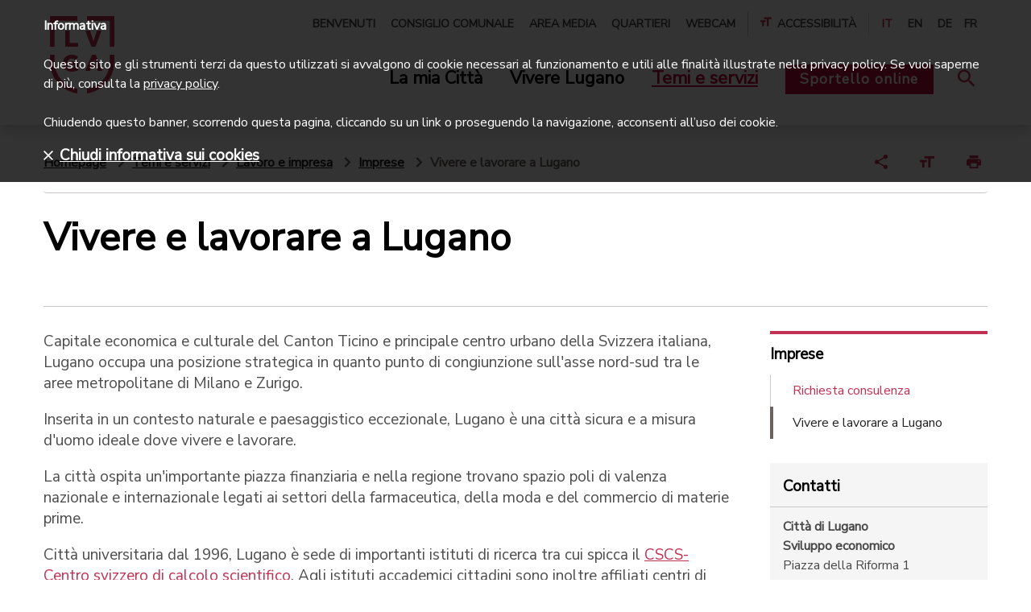

--- FILE ---
content_type: text/html;charset=UTF-8
request_url: https://www.lugano.ch/temi-servizi/lavoro-e-impresa/imprese/vivere-lavorare-lugano.html
body_size: 11992
content:
<!doctype html>
<html lang="it">
<head>
<meta charset="utf-8">
<meta http-equiv="X-UA-Compatible" content="IE=edge,chrome=1">
<meta name="viewport" content="width=device-width, initial-scale=1">
<title>Vivere e lavorare a Lugano | lugano.ch</title>
<meta property="og:title" content="Vivere e lavorare a Lugano | lugano.ch">
<meta property="og:type" content="article">
<meta property="og:url" content="https://www.lugano.ch/temi-servizi/lavoro-e-impresa/imprese/vivere-lavorare-lugano.html">
<meta property="og:site_name" content="lugano">
<meta property="og:description" content="">
<link rel="shortcut icon" href="/.resources/lugano/webresources/images/favicons/favicon.ico" type="image/x-icon">
<link rel="apple-touch-icon" sizes="180x180" href="/.resources/lugano/webresources/images/favicons/apple-icon-180x180.png">
<link rel="icon" type="image/png" sizes="32x32" href="/.resources/lugano/webresources/images/favicons/favicon-32x32.png">
<link rel="icon" type="image/png" sizes="16x16" href="/.resources/lugano/webresources/images/favicons/favicon-16x16.png">
<link rel="mask-icon" href="/.resources/lugano/webresources/images/favicons/safari-pinned-tab.svg" color="#C23052">
<meta name="msapplication-TileColor" content="#C23052">
<meta name="msapplication-TileImage" content="/.resources/lugano/webresources/images/favicons/ms-icon-144x144.png">
<meta name="theme-color" content="#C23052">
<meta name="msapplication-navbutton-color" content="#C23052">
<meta name="apple-mobile-web-app-status-bar-style" content="#C23052">
<meta itemprop="name" content="Vivere e lavorare a Lugano | lugano.ch">
<meta itemprop="description" content="Grazie a servizi e infrastrutture di qualità, Lugano presenta numerosi vantaggi per chi intende avviare una propria attività.">
<meta itemprop="image" content="">
<meta name="keywords" content="profilo lugano, sintesi lugano, lugano in breve, lugano in due parole, scegliere lugano, perché lugano" />
<meta name="description" content="Grazie a servizi e infrastrutture di qualità, Lugano presenta numerosi vantaggi per chi intende avviare una propria attività." />
<link rel="canonical" href="https://www.lugano.ch/temi-servizi/lavoro-e-impresa/imprese/vivere-lavorare-lugano/">
<link rel="stylesheet" type="text/css" href="https://fonts.googleapis.com/css?family=Nunito|Nunito+Sans" media="all" />
<link rel="preload" href="/.resources/lugano/webresources/css/min/all.min~2025-10-22-10-30-10-053~cache.css" />
<link rel="stylesheet" type="text/css" href="/.resources/lugano/webresources/css/min/all.min~2025-10-22-10-30-10-053~cache.css" media="all" />
<link rel="stylesheet" type="text/css" href="/.resources/lugano/webresources/css/min/print~2025-10-22-10-30-10-057~cache.css" media="print" />
<link rel="preload" href="/.resources/lugano/webresources/js/min/all.min~2025-10-22-10-30-10-100~cache.js" />
<script src="https://maps.google.com/maps/api/js?key=AIzaSyBSEqCHHhaqvXTTXIbXfWhBFczi8mp-Fa4&amp;language=it" type="text/javascript"></script>
<script src="/.resources/lugano/webresources/js/min/jquery.min~2025-10-22-10-30-10-104~cache.js"></script>
<script>
var startPoint = "";
var contacts = new Array();
var clusterStyles = [
{
textColor: '#C23052',
url: '/.resources/lugano/webresources/images/googleMaps/markerclusterer/m1.png',
height: 59,
width: 48
}
];
var mcOptions = { zoomOnClick: true, maxZoom: 15, gridSize: 40, imagePath: "/.resources/lugano/webresources/images/googleMaps/markerclusterer/m", styles: clusterStyles };
var customIcons = {
contatto: {
icon: new google.maps.MarkerImage("/.resources/lugano/webresources/images/googleMaps/segnaposto.png", new google.maps.Size(36, 36), new google.maps.Point(0, 0), new google.maps.Point(18, 33))
}
};
</script>
<style>
@media (max-width: 1199px) {
.space-top {
padding-top: 3em;
}
.space-top-sm {
padding-top: 2em;
}
.space-top-xs {
padding-top: 1em;
}
.space-bottom-xs {
padding-bottom: 1em;
}
.space-bottom-sm {
padding-bottom: 2em;
}
.component {
margin-bottom: 3em;
}
.separator {
padding-bottom: 1.5em;
}
}
@media (max-width: 767px) {
.space-top {
padding-top: 2em;
}
.space-top-sm {
padding-top: 1.5em;
}
.space-top-xs {
padding-top: 0.75em;
}
.space-bottom-xs {
padding-bottom: 0.75em;
}
.space-bottom-sm {
padding-bottom: 1.5em;
}
.component {
margin-bottom: 2em;
}
.separator {
padding-bottom: 1em;
}
}
</style>
<!-- Google Tag Manager -->
<script>(function(w,d,s,l,i){w[l]=w[l]||[];w[l].push({'gtm.start':
new Date().getTime(),event:'gtm.js'});var f=d.getElementsByTagName(s)[0],
j=d.createElement(s),dl=l!='dataLayer'?'&l='+l:'';j.async=true;j.src=
'https://www.googletagmanager.com/gtm.js?id='+i+dl;f.parentNode.insertBefore(j,f);
})(window,document,'script','dataLayer','GTM-MQ2FWX6');</script>
<!-- End Google Tag Manager -->
<style>
@media screen and (max-width: 320px) {
.urgency {
max-height: 360px;
overflow: auto;
}
.urgency .text-xl {
font-size: 18px;
line-height: 22px;
}
.urgency .text-md p {
font-size: 16px;
line-height: 20px;
}
}
.ekko-lightbox-item .translate-page {
display: none;
}
</style>
<style>
.urgency {
z-index: 10001;
}
.slider .slick-list.draggable {
width: 100%;
}
.slider .swiper-button-next:after, .slider .swiper-rtl .swiper-button-prev:after,
.slider .swiper-button-prev:after, .slider .swiper-rtl .swiper-button-next:after {
display: none;
}
</style>
</head>
<body class="page">
<script type="text/javascript">
if (document.documentElement.lang == 'it') {
window.CHAT_WIDGET_CUSTOMIZATIONS = {
"title": "Chiedi all'assistente virtuale",
"description": "Risponde a domande sulla città e la sua amministrazione",
"chatButton": "Assistente",
"firstButton": "Consulenza in diretta",
"secondButton": "Chatta con l'AI",
"disclaimerText": "L'assistente virtuale può commettere errori. Considera di verificare le informazioni importanti.",
"termsText": "Termini e condizioni d'uso",
"termsUrl": "https://www.lugano.ch/chatbot/termini-condizioni-uso",
"privacyText": "Privacy policy",
"privacyUrl": "https://www.lugano.ch/chatbot/informativa-dati-personali",
"placeholderText": "Come posso aiutarti...",
"confirmationText": "Sei sicuro di voler chiudere la chat?",
"confirmationButtonText": "Chiudi chat",
"confirmationCancelButtonText": "Continua chat",
"feedbackTitle": "Condividi la tua esperienza",
"feedbackSubtitle": "Condividi la tua esperienza con il nostro chatbot.",
"feedbackRatingTitle": "Valuta l'esperienza di oggi con il chatbot.",
"feedbackDetailsLabel": "Condividi alcuni dettagli",
"feedbackSubmitButton": "Invia feedback",
"feedbackSkipButton": "Chiudi senza feedback",
"mobileNavChatbotText": "Chatbot",
"mobileNavSupportText": "Supporto",
"otherParams": {
"sidebar": {
"title": "Cerchi un altro tipo di aiuto?",
"bottomBox": {
"title": "Beta",
"description": "Il chatbot è attualmente in fase in beta. Stiamo lavorando per ottimizzare l'accuratezza delle risposte."
},
"widgets": [
{
"type": "adia",
"title": "Video consulenza",
"description": "Parla con il servizio di consulenza della Città di Lugano in diretta video",
"url": "https://lugano.adia.tv/",
"target": "_blank",
"onlineText": "Consulente online",
"offlineText": "Nessun consulente disponibile"
},
{
"type": "box",
"title": "I consigli di cittadini esperti",
"description": "Chatta con dei cittadini volontari per avere dei consigli pratici su come vivere bene Lugano",
"url": "https://chat.guuru.com/mylugano-ch?locale=it",
"target": "_blank"
},
{
"type": "link",
"title": "Vai alle Domande frequenti",
"url": "https://www.lugano.ch/contatti/faq",
"target": "_blank"
}
]
}
},
"language": "it"
};
}
if (document.documentElement.lang == 'en') {
window.CHAT_WIDGET_CUSTOMIZATIONS = {
"title": "Ask the virtual assistant",
"description": "Answers questions about the city and its administration",
"chatButton": "Assistant",
"firstButton": "Live consultation",
"secondButton": "Chat with the AI",
"disclaimerText": "The virtual assistant may make mistakes. Consider verifying important information.",
"termsText": "Terms and conditions",
"termsUrl": "https://www.lugano.ch/en/chatbot/termini-condizioni-uso",
"privacyText": "Privacy policy",
"privacyUrl": "https://www.lugano.ch/en/chatbot/informativa-dati-personali",
"placeholderText": "How can I help you...",
"confirmationText": "Are you sure you want to close the chat?",
"confirmationButtonText": "Close chat",
"confirmationCancelButtonText": "Continue chat",
"feedbackTitle": "Share your experience",
"feedbackSubtitle": "Share your experience with our chatbot.",
"feedbackRatingTitle": "Evaluate today's experience with the chatbot.",
"feedbackDetailsLabel": "Share some details",
"feedbackSubmitButton": "Submit survey",
"feedbackSkipButton": "Close without feedback",
"mobileNavChatbotText": "Chatbot",
"mobileNavSupportText": "Support",
"otherParams": {
"sidebar": {
"title": "Looking for a different kind of help?",
"bottomBox": {
"title": "Beta",
"description": "The chatbot is currently in beta. We are working to improve the accuracy of its responses."
},
"widgets": [
{
"type": "adia",
"title": "Video consultation",
"description": "Talk to the City of Lugano's consultation service via live video.",
"url": "https://lugano.adia.tv/",
"target": "_blank",
"onlineText": "Consultant available",
"offlineText": "Consultant not available"
},
{
"type": "box",
"title": "Tips from Experienced Citizens",
"description": "Chat with volunteer citizens to get practical tips on how to live well in Lugano.",
"url": "https://chat.guuru.com/mylugano-ch?locale=en",
"target": "_blank"
},
{
"type": "link",
"title": "Go to the Frequently Asked Questions",
"url": "https://www.lugano.ch/en/contatti/faq",
"target": "_blank"
}
]
}
},
"language": "en"
};
}
if (document.documentElement.lang == 'de') {
window.CHAT_WIDGET_CUSTOMIZATIONS = {
"title": "Frag den virtuellen Assistenten",
"description": "Antworten auf Fragen über die Stadt und ihre Verwaltung",
"chatButton": "Assistent",
"firstButton": "Live-Beratung",
"secondButton": "Chatten Sie mit KI",
"disclaimerText": "Der virtuelle Assistent kann Fehler machen. Überprüfen Sie wichtige Informationen.",
"termsText": "Nutzungsbedingungen",
"termsUrl": "https://www.lugano.ch/de/chatbot/termini-condizioni-uso",
"privacyText": "Datenschutzrichtlinie",
"privacyUrl": "https://www.lugano.ch/de/chatbot/informativa-dati-personali",
"placeholderText": "Wie kann ich Ihnen helfen...",
"confirmationText": "Sind Sie sicher, dass Sie den Chat schließen möchten?",
"confirmationButtonText": "Chat schließen",
"confirmationCancelButtonText": "Chat fortsetzen",
"feedbackTitle": "Teilen Sie Ihre Erfahrung",
"feedbackSubtitle": "Teilen Sie Ihre Erfahrung mit unserem Chatbot.",
"feedbackRatingTitle": "Bewerten Sie Ihre heutige Erfahrung mit dem Chatbot.",
"feedbackDetailsLabel": "Teilen Sie einige Details",
"feedbackSubmitButton": "Feedback senden",
"feedbackSkipButton": "Ohne Feedback schließen",
"mobileNavChatbotText": "Chatbot",
"mobileNavSupportText": "Support",
"otherParams": {
"sidebar": {
"title": "Suchen Sie eine andere Art von Hilfe?",
"bottomBox": {
"title": "Beta",
"description": "Der Chatbot befindet sich derzeit in der Beta-Phase. Wir arbeiten daran, die Genauigkeit der Antworten zu optimieren."
},
"widgets": [
{
"type": "adia",
"title": "Videoberatung",
"description": "Sprechen Sie mit dem Beratungsdienst der Stadt Lugano im Live-Video",
"url": "https://lugano.adia.tv/",
"target": "_blank",
"onlineText": "Berater online",
"offlineText": "Kein Berater verfügbar"
},
{
"type": "box",
"title": "Tipps von erfahrenen Bürgern",
"description": "Chatten Sie mit freiwilligen Bürgern, um praktische Ratschläge zu erhalten, wie Sie Lugano gut erleben können",
"url": "https://chat.guuru.com/mylugano-ch?locale=de",
"target": "_blank"
},
{
"type": "link",
"title": "Zu den Häufig gestellten Fragen",
"url": "https://www.lugano.ch/de/contatti/faq",
"target": "_blank"
}
]
}
},
"language": "de"
};
}
if (document.documentElement.lang == 'fr') {
window.CHAT_WIDGET_CUSTOMIZATIONS = {
"title": "Demande à l'assistant virtuel",
"description": "Réponses aux questions sur la ville et son administration",
"chatButton": "Assistant",
"firstButton": "Consultation en direct",
"secondButton": "Chattez avec l'IA",
"disclaimerText": "L'assistant virtuel peut commettre des erreurs. Pensez à vérifier les informations importantes.",
"termsText": "Conditions d'utilisation",
"termsUrl": "https://www.lugano.ch/fr/chatbot/termini-condizioni-uso",
"privacyText": "Politique de confidentialité",
"privacyUrl": "https://www.lugano.ch/fr/chatbot/informativa-dati-personali",
"placeholderText": "Comment puis-je vous aider...",
"confirmationText": "Êtes-vous sûr de vouloir fermer le chat?",
"confirmationButtonText": "Fermer le chat",
"confirmationCancelButtonText": "Continuer le chat",
"feedbackTitle": "Partagez votre expérience",
"feedbackSubtitle": "Partagez votre expérience avec notre chatbot.",
"feedbackRatingTitle": "Évaluez votre expérience d'aujourd'hui avec le chatbot.",
"feedbackDetailsLabel": "Partagez quelques détails",
"feedbackSubmitButton": "Envoyer le feedback",
"feedbackSkipButton": "Fermer sans feedback",
"mobileNavChatbotText": "Chatbot",
"mobileNavSupportText": "Assistance",
"otherParams": {
"sidebar": {
"title": "Vous cherchez un autre type d'aide?",
"bottomBox": {
"title": "Beta",
"description": "Le chatbot est actuellement en phase bêta. Nous travaillons pour optimiser la précision des réponses."
},
"widgets": [
{
"type": "adia",
"title": "Consultation vidéo",
"description": "Parlez avec le service de consultation de la Ville de Lugano en direct vidéo",
"url": "https://lugano.adia.tv/",
"target": "_blank",
"onlineText": "Consultant en ligne",
"offlineText": "Aucun consultant disponible"
},
{
"type": "box",
"title": "Les conseils de citoyens experts",
"description": "Chattez avec des citoyens volontaires pour obtenir des conseils pratiques sur comment bien vivre à Lugano",
"url": "https://chat.guuru.com/mylugano-ch?locale=fr",
"target": "_blank"
},
{
"type": "link",
"title": "Aller à la Foire aux questions",
"url": "https://www.lugano.ch/fr/contatti/faq",
"target": "_blank"
}
]
}
},
"language": "fr"
};
}
</script>
<script type="text/javascript" src="https://mylugano.app/original/js/lugano-chat-widget.js"></script>
<!-- Google Tag Manager (noscript) -->
<noscript><iframe src="https://www.googletagmanager.com/ns.html?id=GTM-MQ2FWX6"
height="0" width="0" style="display:none;visibility:hidden"></iframe></noscript>
<!-- End Google Tag Manager (noscript) -->
<nav id="menu" class="mm-menu d-none">
<ul>
<li><a href="/" title="Città di Lugano">Città di Lugano</a></li>
<li>
<a href="#" title="La mia Città">La mia Città</a>
<ul class="Vertical">
<li>
<a href="/la-mia-citta/amministrazione.html" title="Amministrazione">Amministrazione</a>
<ul class="Vertical">
<li>
<a href="/la-mia-citta/amministrazione/municipio.html" title="Municipio">Municipio</a>
</li>
<li>
<a href="/la-mia-citta/amministrazione/dicasteri-divisioni.html" title="Dicasteri e divisioni">Dicasteri e divisioni</a>
</li>
<li>
<a href="/la-mia-citta/amministrazione/albo-comunale.html" title="Albo comunale">Albo comunale</a>
</li>
<li>
<a href="/la-mia-citta/amministrazione/evoluzione-finanziaria.html" title="Evoluzione finanziaria">Evoluzione finanziaria</a>
</li>
<li>
<a href="/la-mia-citta/amministrazione/legislazione.html" title="Legislazione">Legislazione</a>
</li>
<li>
<a href="/la-mia-citta/amministrazione/Elezioni-e-votazioni.html" title="Elezioni e votazioni">Elezioni e votazioni</a>
</li>
<li>
<a href="/la-mia-citta/amministrazione/firma-elettronica.html" title="Firma elettronica">Firma elettronica</a>
</li>
</ul>
</li>
<li>
<a href="/la-mia-citta/sportelli-in-citta.html" title="Sportelli in città">Sportelli in città</a>
<ul class="Vertical">
<li>
<a href="/la-mia-citta/sportelli-in-citta/puntocitta.html" title="Puntocittà">Puntocittà</a>
</li>
<li>
<a href="/la-mia-citta/sportelli-in-citta/ufficio-stato-civile.html" title="Ufficio dello stato civile">Ufficio dello stato civile</a>
</li>
<li>
<a href="/la-mia-citta/sportelli-in-citta/Sportelli-Polizia.html" title="Sportelli Polizia">Sportelli Polizia</a>
</li>
<li>
<a href="/la-mia-citta/sportelli-in-citta/sportello-contribuzioni.html" title="Sportello contribuzioni">Sportello contribuzioni</a>
</li>
<li>
<a href="/la-mia-citta/sportelli-in-citta/uis-ufficio-intervento-sociale.html" title="Ufficio intervento sociale">Ufficio intervento sociale</a>
</li>
<li>
<a href="/la-mia-citta/sportelli-in-citta/accompagnamento-sociale.html" title="Accompagnamento sociale">Accompagnamento sociale</a>
</li>
<li>
<a href="/la-mia-citta/sportelli-in-citta/curatele.html" title="Curatele">Curatele</a>
</li>
<li>
<a href="/la-mia-citta/sportelli-in-citta/agenzia-avs.html" title="Agenzia AVS">Agenzia AVS</a>
</li>
<li>
<a href="/la-mia-citta/sportelli-in-citta/sportello-edilizia-privata.html" title="Sportello edilizia privata">Sportello edilizia privata</a>
</li>
<li>
<a href="/la-mia-citta/sportelli-in-citta/ufficio-conciliazione.html" title="Ufficio di conciliazione in materia di locazione">Ufficio di conciliazione in materia di locazione</a>
</li>
<li>
<a href="/la-mia-citta/sportelli-in-citta/sportello-energia.html" title="Sportello energia">Sportello energia</a>
</li>
<li>
<a href="/la-mia-citta/sportelli-in-citta/aziende-industriali-lugano.html" title="AIL-Aziende Industriali Lugano">AIL-Aziende Industriali Lugano</a>
</li>
</ul>
</li>
<li>
<a href="/la-mia-citta/la-citta-si-racconta.html" title="La città si racconta">La città si racconta</a>
<ul class="Vertical">
<li>
<a href="/la-mia-citta/la-citta-si-racconta/progetti.html" title="Progetti">Progetti</a>
</li>
<li>
<a href="/la-mia-citta/la-citta-si-racconta/campagne.html" title="Campagne">Campagne</a>
</li>
<li>
<a href="/la-mia-citta/la-citta-si-racconta/dati-statistiche.html" title="Dati e statistiche">Dati e statistiche</a>
</li>
<li>
<a href="/la-mia-citta/la-citta-si-racconta/storie-e-rubriche.html" title="Storie e rubriche">Storie e rubriche</a>
</li>
</ul>
</li>
<li>
<a href="/la-mia-citta/identita-e-storia.html" title="Identità e storia">Identità e storia</a>
<ul class="Vertical">
<li>
<a href="/la-mia-citta/identita-e-storia/visione-e-valori.html" title="Visione e valori">Visione e valori</a>
</li>
<li>
<a href="/la-mia-citta/identita-e-storia/corporate-identity.html" title="Corporate Identity">Corporate Identity</a>
</li>
<li>
<a href="/la-mia-citta/identita-e-storia/innovazione-digitale.html" title="Innovazione digitale">Innovazione digitale</a>
</li>
<li>
<a href="/la-mia-citta/identita-e-storia/riconoscimenti.html" title="Label e riconoscimenti">Label e riconoscimenti</a>
</li>
<li>
<a href="/la-mia-citta/identita-e-storia/storia.html" title="Storia">Storia</a>
</li>
<li>
<a href="/la-mia-citta/identita-e-storia/quartieri.html" title="Quartieri">Quartieri</a>
</li>
<li>
<a href="/la-mia-citta/identita-e-storia/patriziati.html" title="Patriziati">Patriziati</a>
</li>
<li>
<a href="/la-mia-citta/identita-e-storia/corpo-volontari.html" title="Corpo volontari luganesi">Corpo volontari luganesi</a>
</li>
</ul>
</li>
</ul>
</li>
<li>
<a href="#" title="Vivere Lugano">Vivere Lugano</a>
<ul class="Vertical">
<li>
<a href="/vivere-lugano/cultura-e-tempo-libero.html" title="Cultura e tempo libero">Cultura e tempo libero</a>
<ul class="Vertical">
<li>
<a href="/vivere-lugano/cultura-e-tempo-libero/centri-culturali.html" title="Centri culturali">Centri culturali</a>
</li>
<li>
<a href="/vivere-lugano/cultura-e-tempo-libero/musei.html" title="Musei">Musei</a>
</li>
<li>
<a href="/vivere-lugano/cultura-e-tempo-libero/biblioteche.html" title="Biblioteche">Biblioteche</a>
</li>
<li>
<a href="/vivere-lugano/cultura-e-tempo-libero/lidi-e-piscine.html" title="Lidi e piscine">Lidi e piscine</a>
</li>
<li>
<a href="/vivere-lugano/cultura-e-tempo-libero/parchi-aree-gioco.html" title="Parchi e aree gioco">Parchi e aree gioco</a>
</li>
<li>
<a href="/vivere-lugano/cultura-e-tempo-libero/mercati-mercatini.html" title="Mercati e mercatini">Mercati e mercatini</a>
</li>
<li>
<a href="/vivere-lugano/cultura-e-tempo-libero/mylugano.html" title="MyLugano">MyLugano</a>
</li>
<li>
<a href="/vivere-lugano/cultura-e-tempo-libero/turismo.html" title="Turismo">Turismo</a>
</li>
<li>
<a href="/vivere-lugano/cultura-e-tempo-libero/associazioni.html" title="Associazioni">Associazioni</a>
</li>
</ul>
</li>
<li>
<a href="/vivere-lugano/eventi.html" title="Eventi">Eventi</a>
<ul class="Vertical">
<li>
<a href="/vivere-lugano/eventi/LuganoEventi.html" title="Lugano Eventi">Lugano Eventi</a>
</li>
<li>
<a href="/vivere-lugano/eventi/sagre-quartiere.html" title="Sagre di quartiere">Sagre di quartiere</a>
</li>
<li>
<a href="/vivere-lugano/eventi/fiere.html" title="Fiere">Fiere</a>
</li>
<li>
<a href="/vivere-lugano/eventi/organizzare-evento.html" title="Organizzare un evento">Organizzare un evento</a>
</li>
<li>
<a href="/vivere-lugano/eventi/affitto-spazi-eventi.html" title="Affitto spazi per eventi">Affitto spazi per eventi</a>
</li>
<li>
<a href="/vivere-lugano/eventi/cerimonie.html" title="Cerimonie">Cerimonie</a>
</li>
<li>
<a href="/vivere-lugano/eventi/attivita-congressuale.html" title="Attività congressuale">Attività congressuale</a>
</li>
</ul>
</li>
<li>
<a href="/vivere-lugano/sport.html" title="Sport">Sport</a>
<ul class="Vertical">
<li>
<a href="/vivere-lugano/sport/infrastrutture-sportive.html" title="Infrastrutture sportive">Infrastrutture sportive</a>
</li>
<li>
<a href="/vivere-lugano/sport/societa-sportive.html" title="Società sportive">Società sportive</a>
</li>
<li>
<a href="/vivere-lugano/sport/manifestazioni-sportive.html" title="Manifestazioni sportive">Manifestazioni sportive</a>
</li>
</ul>
</li>
<li>
<a href="/vivere-lugano/muoversi-lugano.html" title="Muoversi a Lugano">Muoversi a Lugano</a>
<ul class="Vertical">
<li>
<a href="/vivere-lugano/muoversi-lugano/posteggi.html" title="Posteggi">Posteggi</a>
</li>
<li>
<a href="/vivere-lugano/muoversi-lugano/lugano-a-piedi.html" title="Lugano a piedi">Lugano a piedi</a>
</li>
<li>
<a href="/vivere-lugano/muoversi-lugano/bicicletta.html" title="Bicicletta">Bicicletta</a>
</li>
<li>
<a href="/vivere-lugano/muoversi-lugano/auto.html" title="Auto">Auto</a>
</li>
<li>
<a href="/vivere-lugano/muoversi-lugano/biglietti-offerte.html" title="Biglietti e offerte">Biglietti e offerte</a>
</li>
<li>
<a href="/vivere-lugano/muoversi-lugano/mobilita-aziendale.html" title="Mobilità aziendale">Mobilità aziendale</a>
</li>
<li>
<a href="/vivere-lugano/muoversi-lugano/arrivare-a-lugano.html" title="Arrivare a Lugano">Arrivare a Lugano</a>
</li>
<li>
<a href="/vivere-lugano/muoversi-lugano/trasporti-pubblici.html" title="Trasporti pubblici">Trasporti pubblici</a>
</li>
</ul>
</li>
</ul>
</li>
<li>
<a href="#" title="Temi e servizi">Temi e servizi</a>
<ul class="Vertical">
<li>
<a href="/temi-servizi/sociale.html" title="Sociale">Sociale</a>
<ul class="Vertical">
<li>
<a href="/temi-servizi/sociale/prestazioni-sociali.html" title="Prestazioni sociali">Prestazioni sociali</a>
</li>
<li>
<a href="/temi-servizi/sociale/prevenzione.html" title="Prevenzione">Prevenzione</a>
</li>
<li>
<a href="/temi-servizi/sociale/sostegno-finanziario.html" title="Sostegno finanziario">Sostegno finanziario</a>
</li>
<li>
<a href="/temi-servizi/sociale/associazioni-sociale.html" title="Associazioni">Associazioni</a>
</li>
<li>
<a href="/temi-servizi/sociale/volontariato.html" title="Volontariato">Volontariato</a>
</li>
<li>
<a href="/temi-servizi/sociale/disabili.html" title="Disabili">Disabili</a>
</li>
<li>
<a href="/temi-servizi/sociale/famiglie-ragazzi.html" title="Famiglie e ragazzi">Famiglie e ragazzi</a>
</li>
<li>
<a href="/temi-servizi/sociale/anziani.html" title="Anziani">Anziani</a>
</li>
<li>
<a href="/temi-servizi/sociale/stranieri.html" title="Stranieri">Stranieri</a>
</li>
</ul>
</li>
<li>
<a href="/temi-servizi/scuola-formazione.html" title="Scuole e formazione">Scuole e formazione</a>
<ul class="Vertical">
<li>
<a href="/temi-servizi/scuola-formazione/studiare-lugano.html" title="Studiare a Lugano">Studiare a Lugano</a>
</li>
<li>
<a href="/temi-servizi/scuola-formazione/calendario-scolastico.html" title="Calendario scolastico">Calendario scolastico</a>
</li>
<li>
<a href="/temi-servizi/scuola-formazione/scuole.html" title="Scuole">Scuole</a>
</li>
<li>
<a href="/temi-servizi/scuola-formazione/mensa-attivita-extrascolastiche.html" title="Mensa e attività extrascolastiche">Mensa e attività extrascolastiche</a>
</li>
<li>
<a href="/temi-servizi/scuola-formazione/apprendistato.html" title="Apprendistato">Apprendistato</a>
</li>
<li>
<a href="/temi-servizi/scuola-formazione/sostegno-studio.html" title="Sostegno allo studio">Sostegno allo studio</a>
</li>
<li>
<a href="/temi-servizi/scuola-formazione/orientamento-formativo.html" title="Orientamento formativo">Orientamento formativo</a>
</li>
<li>
<a href="/temi-servizi/scuola-formazione/stage.html" title="Stage">Stage</a>
</li>
</ul>
</li>
<li>
<a href="/temi-servizi/lavoro-e-impresa.html" title="Lavoro e impresa">Lavoro e impresa</a>
<ul class="Vertical">
<li>
<a href="/temi-servizi/lavoro-e-impresa/concorsi-pubblici-posti-lavoro.html" title="Concorsi di lavoro">Concorsi di lavoro</a>
</li>
<li>
<a href="/temi-servizi/lavoro-e-impresa/trovare-lavoro.html" title="Trovare lavoro">Trovare lavoro</a>
</li>
<li>
<a href="/temi-servizi/lavoro-e-impresa/concorsi-per-aziende.html" title="Concorsi per aziende">Concorsi per aziende</a>
</li>
<li>
<a href="/temi-servizi/lavoro-e-impresa/imprese.html" title="Imprese">Imprese</a>
</li>
<li>
<a href="/temi-servizi/lavoro-e-impresa/fatture.html" title="Fatture">Fatture</a>
</li>
<li>
<a href="/temi-servizi/lavoro-e-impresa/ricerca-preselezione-personale.html" title="Ricerca di personale">Ricerca di personale</a>
</li>
<li>
<a href="/temi-servizi/lavoro-e-impresa/imposte.html" title="Imposte">Imposte</a>
</li>
</ul>
</li>
<li>
<a href="/temi-servizi/salute-sicurezza.html" title="Salute e sicurezza">Salute e sicurezza</a>
<ul class="Vertical">
<li>
<a href="/temi-servizi/salute-sicurezza/polizia.html" title="Polizia">Polizia</a>
</li>
<li>
<a href="/temi-servizi/salute-sicurezza/Corpo-civici-pompieri.html" title="Corpo civici pompieri">Corpo civici pompieri</a>
</li>
<li>
<a href="/temi-servizi/salute-sicurezza/salvataggio-acqua.html" title="Salvataggio in acqua">Salvataggio in acqua</a>
</li>
<li>
<a href="/temi-servizi/salute-sicurezza/violenza-domestica.html" title="Violenza domestica">Violenza domestica</a>
</li>
<li>
<a href="/temi-servizi/salute-sicurezza/misure-prevenzione.html" title="Misure di prevenzione">Misure di prevenzione</a>
</li>
<li>
<a href="/temi-servizi/salute-sicurezza/educazione-stradale.html" title="Educazione stradale">Educazione stradale</a>
</li>
<li>
<a href="/temi-servizi/salute-sicurezza/salute.html" title="Salute">Salute</a>
</li>
</ul>
</li>
<li>
<a href="/temi-servizi/territorio-e-mobilita.html" title="Territorio e mobilità">Territorio e mobilità</a>
<ul class="Vertical">
<li>
<a href="/temi-servizi/territorio-e-mobilita/pianificazione.html" title="Pianificazione">Pianificazione</a>
</li>
<li>
<a href="/temi-servizi/territorio-e-mobilita/mobilita.html" title="Mobilità">Mobilità</a>
</li>
<li>
<a href="/temi-servizi/territorio-e-mobilita/edilizia.html" title="Edilizia">Edilizia</a>
</li>
</ul>
</li>
<li>
<a href="/temi-servizi/energia-ambiente.html" title="Energia e ambiente">Energia e ambiente</a>
<ul class="Vertical">
<li>
<a href="/temi-servizi/energia-ambiente/energia.html" title="Energia">Energia</a>
</li>
<li>
<a href="/temi-servizi/energia-ambiente/citta-verde.html" title="Città verde">Città verde</a>
</li>
<li>
<a href="/temi-servizi/energia-ambiente/rifiuti.html" title="Rifiuti">Rifiuti</a>
</li>
<li>
<a href="/temi-servizi/energia-ambiente/dati-ambientali.html" title="Dati ambientali">Dati ambientali</a>
</li>
</ul>
</li>
</ul>
</li>
<li class="mm-button-container">
<a class="servizi d-inline-block" href="https://egov.lugano.ch" target="_blank" title="Sportello online">Sportello online</a>
</li>
<li class="li-meta-nav"><a href="/benvenuti.html" title="Benvenuti">Benvenuti</a></li>
<li class="li-meta-nav"><a href="/consiglio-comunale.html" title="Consiglio comunale">Consiglio comunale</a></li>
<li class="li-meta-nav"><a href="/area-stampa.html" title="Area media">Area media</a></li>
<li class="li-meta-nav"><a href="/la-mia-citta/identita-e-storia/quartieri.html" title="Quartieri">Quartieri</a></li>
<li class="li-meta-nav"><a href="/webcam.html" title="Webcam">Webcam</a></li>
<li id="mm-selection" class="meta-nav w-100 d-none"></li>
<li class="li-meta-nav language-nav mt-4">
<a class="text-center color-red" title="italiano">IT</a>
<a class="text-center" href="/en/temi-servizi/lavoro-e-impresa/imprese/vivere-lavorare-lugano.html" title="english">EN</a>
<a class="text-center" href="/de/temi-servizi/lavoro-e-impresa/imprese/vivere-lavorare-lugano.html" title="deutsch">DE</a>
<a class="text-center" href="/fr/temi-servizi/lavoro-e-impresa/imprese/vivere-lavorare-lugano.html" title="français">FR</a>
</li>
</ul>
</nav>
<div>
<div id="search-mobile" class="fixed-top background-white w-100 d-none search-layer">
<div class="container large-container search-bar">
<h4>Cerca nel sito</h4>
<form class="d-flex window-xs-2" action="/tools/search-results.html" method="get">
<input type="hidden" name="category" value="">
<input type="text" name="search_text" placeholder="Servizi, argomenti, luoghi...">
<button class="btn small d-none d-md-inline-block" type="submit"><i class="icon-search color-white"></i>Cerca</button>
<button class="btn text-center d-md-none color-white" type="submit"><i class="icon-search color-white p-0 fa-2x"></i></button>
</form>
</div>
</div>
<header class="fixed-top transition-fast background-white shadow">
<nav class="main-nav">
<div class="container large-container">
<div class="d-flex justify-content-lg-between justify-content-xl-between align-items-center">
<div class="container-logos">
<a href="/" title="Città di Lugano"><span class="ico-comunelugano color-red position-absolute"></span></a>
<button class="hamburger hamburger--collapse d-lg-none" type="button">
<span class="hamburger-box">
<span class="hamburger-inner"></span>
</span>
</button>
<a class="icon-search-link hide-print" href="#" title="Cerca"><span class="icon-search color-red float-right"></span></a>
</div>
<div class="d-none d-lg-block d-xl-block hide-print">
<div class="d-flex justify-content-end">
<ul class="meta-nav list-unstyled my-0 text-right float-none">
<li class="d-inline-block">
<a href="/benvenuti.html" title="Benvenuti">Benvenuti</a></li>
<li class="d-inline-block">
<a href="/consiglio-comunale.html" title="Consiglio comunale">Consiglio comunale</a></li>
<li class="d-inline-block">
<a href="/area-stampa.html" title="Area media">Area media</a></li>
<li class="d-inline-block">
<a href="/la-mia-citta/identita-e-storia/quartieri.html" title="Quartieri">Quartieri</a></li>
<li class="d-inline-block">
<a href="/webcam.html" title="Webcam">Webcam</a></li>
<li class="d-inline-block accessibily"><a class="pr-0" href="#" title="Accessibilit&agrave;"><span class="ico-format-size color-red"></span><span class="title">Accessibilit&agrave;</span></a></li>
</ul> <ul class="meta-nav language-nav list-unstyled my-0 text-right float-none">
<li class="d-inline-block border-left pl-3 ml-0"><a class="color-red" title="italiano">it</a></li>
<li class="d-inline-block"><a href="/en/temi-servizi/lavoro-e-impresa/imprese/vivere-lavorare-lugano.html" title="english">en</a></li>
<li class="d-inline-block"><a href="/de/temi-servizi/lavoro-e-impresa/imprese/vivere-lavorare-lugano.html" title="deutsch">de</a></li>
<li class="d-inline-block"><a href="/fr/temi-servizi/lavoro-e-impresa/imprese/vivere-lavorare-lugano.html" title="français">fr</a></li>
</ul>
</div>
<ul class="main-menu list-unstyled my-0 text-right yamm">
<li class="d-inline-block level-1 dropdown yamm-fw">
<a class="dropdown-title" href="/la-mia-citta.html" title="La mia Città"><span>La mia Città</span></a>
<div class="dropdown-menu">
<div class="container large-container">
<div class="text-right mb-sm">
<a href="#" class="close-dropdown color-red" title="Chiudi"><strong>Chiudi<span class="icon ico-clear d-inline-block"></span></strong></a>
</div>
<div class="row">
<div class="col-6">
<div class="mb-sm pt-sm border-top1">
<div class="row">
<div class="col-6">
<a class="arrow-menu" href="/la-mia-citta/amministrazione.html" title="Amministrazione"><h3>Amministrazione<span class="icon ico-chevron-right"></span></h3></a>
</div>
<div class="col-6">
<ul class="list-unstyled">
<li>
<a href="/la-mia-citta/amministrazione/municipio.html" title="Municipio">Municipio</a>
</li>
<li>
<a href="/la-mia-citta/amministrazione/dicasteri-divisioni.html" title="Dicasteri e divisioni">Dicasteri e divisioni</a>
</li>
<li>
<a href="/la-mia-citta/amministrazione/albo-comunale.html" title="Albo comunale">Albo comunale</a>
</li>
<li>
<a href="/la-mia-citta/amministrazione/evoluzione-finanziaria.html" title="Evoluzione finanziaria">Evoluzione finanziaria</a>
</li>
<li>
<a href="/la-mia-citta/amministrazione/legislazione.html" title="Legislazione">Legislazione</a>
</li>
<li>
<a href="/la-mia-citta/amministrazione/Elezioni-e-votazioni.html" title="Elezioni e votazioni">Elezioni e votazioni</a>
</li>
<li>
<a href="/la-mia-citta/amministrazione/firma-elettronica.html" title="Firma elettronica">Firma elettronica</a>
</li>
</ul>
</div>
</div>
</div>
</div>
<div class="col-6">
<div class="mb-sm pt-sm border-top1">
<div class="row">
<div class="col-6">
<a class="arrow-menu" href="/la-mia-citta/sportelli-in-citta.html" title="Sportelli in città"><h3>Sportelli in città<span class="icon ico-chevron-right"></span></h3></a>
</div>
<div class="col-6">
<ul class="list-unstyled">
<li>
<a href="/la-mia-citta/sportelli-in-citta/puntocitta.html" title="Puntocittà">Puntocittà</a>
</li>
<li>
<a href="/la-mia-citta/sportelli-in-citta/ufficio-stato-civile.html" title="Ufficio dello stato civile">Ufficio dello stato civile</a>
</li>
<li>
<a href="/la-mia-citta/sportelli-in-citta/Sportelli-Polizia.html" title="Sportelli Polizia">Sportelli Polizia</a>
</li>
<li>
<a href="/la-mia-citta/sportelli-in-citta/sportello-contribuzioni.html" title="Sportello contribuzioni">Sportello contribuzioni</a>
</li>
<li>
<a href="/la-mia-citta/sportelli-in-citta/uis-ufficio-intervento-sociale.html" title="Ufficio intervento sociale">Ufficio intervento sociale</a>
</li>
<li>
<a href="/la-mia-citta/sportelli-in-citta/accompagnamento-sociale.html" title="Accompagnamento sociale">Accompagnamento sociale</a>
</li>
<li>
<a href="/la-mia-citta/sportelli-in-citta/curatele.html" title="Curatele">Curatele</a>
</li>
<li>
<a href="/la-mia-citta/sportelli-in-citta/agenzia-avs.html" title="Agenzia AVS">Agenzia AVS</a>
</li>
<li>
<a href="/la-mia-citta/sportelli-in-citta/sportello-edilizia-privata.html" title="Sportello edilizia privata">Sportello edilizia privata</a>
</li>
<li>
<a href="/la-mia-citta/sportelli-in-citta/ufficio-conciliazione.html" title="Ufficio di conciliazione in materia di locazione">Ufficio di conciliazione in materia di locazione</a>
</li>
<li>
<a href="/la-mia-citta/sportelli-in-citta/sportello-energia.html" title="Sportello energia">Sportello energia</a>
</li>
<li>
<a href="/la-mia-citta/sportelli-in-citta/aziende-industriali-lugano.html" title="AIL-Aziende Industriali Lugano">AIL-Aziende Industriali Lugano</a>
</li>
</ul>
</div>
</div>
</div>
</div>
<div class="col-6">
<div class="mb-sm pt-sm border-top1">
<div class="row">
<div class="col-6">
<a class="arrow-menu" href="/la-mia-citta/la-citta-si-racconta.html" title="La città si racconta"><h3>La città si racconta<span class="icon ico-chevron-right"></span></h3></a>
</div>
<div class="col-6">
<ul class="list-unstyled">
<li>
<a href="/la-mia-citta/la-citta-si-racconta/progetti.html" title="Progetti">Progetti</a>
</li>
<li>
<a href="/la-mia-citta/la-citta-si-racconta/campagne.html" title="Campagne">Campagne</a>
</li>
<li>
<a href="/la-mia-citta/la-citta-si-racconta/dati-statistiche.html" title="Dati e statistiche">Dati e statistiche</a>
</li>
<li>
<a href="/la-mia-citta/la-citta-si-racconta/storie-e-rubriche.html" title="Storie e rubriche">Storie e rubriche</a>
</li>
</ul>
</div>
</div>
</div>
</div>
<div class="col-6">
<div class="mb-sm pt-sm border-top1">
<div class="row">
<div class="col-6">
<a class="arrow-menu" href="/la-mia-citta/identita-e-storia.html" title="Identità e storia"><h3>Identità e storia<span class="icon ico-chevron-right"></span></h3></a>
</div>
<div class="col-6">
<ul class="list-unstyled">
<li>
<a href="/la-mia-citta/identita-e-storia/visione-e-valori.html" title="Visione e valori">Visione e valori</a>
</li>
<li>
<a href="/la-mia-citta/identita-e-storia/corporate-identity.html" title="Corporate Identity">Corporate Identity</a>
</li>
<li>
<a href="/la-mia-citta/identita-e-storia/innovazione-digitale.html" title="Innovazione digitale">Innovazione digitale</a>
</li>
<li>
<a href="/la-mia-citta/identita-e-storia/riconoscimenti.html" title="Label e riconoscimenti">Label e riconoscimenti</a>
</li>
<li>
<a href="/la-mia-citta/identita-e-storia/storia.html" title="Storia">Storia</a>
</li>
<li>
<a href="/la-mia-citta/identita-e-storia/quartieri.html" title="Quartieri">Quartieri</a>
</li>
<li>
<a href="/la-mia-citta/identita-e-storia/patriziati.html" title="Patriziati">Patriziati</a>
</li>
<li>
<a href="/la-mia-citta/identita-e-storia/corpo-volontari.html" title="Corpo volontari luganesi">Corpo volontari luganesi</a>
</li>
</ul>
</div>
</div>
</div>
</div>
</div>
</div>
</div>
</li>
<li class="d-inline-block level-1 dropdown yamm-fw">
<a class="dropdown-title" href="/vivere-lugano.html" title="Vivere Lugano"><span>Vivere Lugano</span></a>
<div class="dropdown-menu">
<div class="container large-container">
<div class="text-right mb-sm">
<a href="#" class="close-dropdown color-red" title="Chiudi"><strong>Chiudi<span class="icon ico-clear d-inline-block"></span></strong></a>
</div>
<div class="row">
<div class="col-6">
<div class="mb-sm pt-sm border-top1">
<div class="row">
<div class="col-6">
<a class="arrow-menu" href="/vivere-lugano/cultura-e-tempo-libero.html" title="Cultura e tempo libero"><h3>Cultura e tempo libero<span class="icon ico-chevron-right"></span></h3></a>
</div>
<div class="col-6">
<ul class="list-unstyled">
<li>
<a href="/vivere-lugano/cultura-e-tempo-libero/centri-culturali.html" title="Centri culturali">Centri culturali</a>
</li>
<li>
<a href="/vivere-lugano/cultura-e-tempo-libero/musei.html" title="Musei">Musei</a>
</li>
<li>
<a href="/vivere-lugano/cultura-e-tempo-libero/biblioteche.html" title="Biblioteche">Biblioteche</a>
</li>
<li>
<a href="/vivere-lugano/cultura-e-tempo-libero/lidi-e-piscine.html" title="Lidi e piscine">Lidi e piscine</a>
</li>
<li>
<a href="/vivere-lugano/cultura-e-tempo-libero/parchi-aree-gioco.html" title="Parchi e aree gioco">Parchi e aree gioco</a>
</li>
<li>
<a href="/vivere-lugano/cultura-e-tempo-libero/mercati-mercatini.html" title="Mercati e mercatini">Mercati e mercatini</a>
</li>
<li>
<a href="/vivere-lugano/cultura-e-tempo-libero/mylugano.html" title="MyLugano">MyLugano</a>
</li>
<li>
<a href="/vivere-lugano/cultura-e-tempo-libero/turismo.html" title="Turismo">Turismo</a>
</li>
<li>
<a href="/vivere-lugano/cultura-e-tempo-libero/associazioni.html" title="Associazioni">Associazioni</a>
</li>
</ul>
</div>
</div>
</div>
</div>
<div class="col-6">
<div class="mb-sm pt-sm border-top1">
<div class="row">
<div class="col-6">
<a class="arrow-menu" href="/vivere-lugano/eventi.html" title="Eventi"><h3>Eventi<span class="icon ico-chevron-right"></span></h3></a>
</div>
<div class="col-6">
<ul class="list-unstyled">
<li>
<a href="/vivere-lugano/eventi/LuganoEventi.html" title="Lugano Eventi">Lugano Eventi</a>
</li>
<li>
<a href="/vivere-lugano/eventi/sagre-quartiere.html" title="Sagre di quartiere">Sagre di quartiere</a>
</li>
<li>
<a href="/vivere-lugano/eventi/fiere.html" title="Fiere">Fiere</a>
</li>
<li>
<a href="/vivere-lugano/eventi/organizzare-evento.html" title="Organizzare un evento">Organizzare un evento</a>
</li>
<li>
<a href="/vivere-lugano/eventi/affitto-spazi-eventi.html" title="Affitto spazi per eventi">Affitto spazi per eventi</a>
</li>
<li>
<a href="/vivere-lugano/eventi/cerimonie.html" title="Cerimonie">Cerimonie</a>
</li>
<li>
<a href="/vivere-lugano/eventi/attivita-congressuale.html" title="Attività congressuale">Attività congressuale</a>
</li>
</ul>
</div>
</div>
</div>
</div>
<div class="col-6">
<div class="mb-sm pt-sm border-top1">
<div class="row">
<div class="col-6">
<a class="arrow-menu" href="/vivere-lugano/sport.html" title="Sport"><h3>Sport<span class="icon ico-chevron-right"></span></h3></a>
</div>
<div class="col-6">
<ul class="list-unstyled">
<li>
<a href="/vivere-lugano/sport/infrastrutture-sportive.html" title="Infrastrutture sportive">Infrastrutture sportive</a>
</li>
<li>
<a href="/vivere-lugano/sport/societa-sportive.html" title="Società sportive">Società sportive</a>
</li>
<li>
<a href="/vivere-lugano/sport/manifestazioni-sportive.html" title="Manifestazioni sportive">Manifestazioni sportive</a>
</li>
</ul>
</div>
</div>
</div>
</div>
<div class="col-6">
<div class="mb-sm pt-sm border-top1">
<div class="row">
<div class="col-6">
<a class="arrow-menu" href="/vivere-lugano/muoversi-lugano.html" title="Muoversi a Lugano"><h3>Muoversi a Lugano<span class="icon ico-chevron-right"></span></h3></a>
</div>
<div class="col-6">
<ul class="list-unstyled">
<li>
<a href="/vivere-lugano/muoversi-lugano/posteggi.html" title="Posteggi">Posteggi</a>
</li>
<li>
<a href="/vivere-lugano/muoversi-lugano/lugano-a-piedi.html" title="Lugano a piedi">Lugano a piedi</a>
</li>
<li>
<a href="/vivere-lugano/muoversi-lugano/bicicletta.html" title="Bicicletta">Bicicletta</a>
</li>
<li>
<a href="/vivere-lugano/muoversi-lugano/auto.html" title="Auto">Auto</a>
</li>
<li>
<a href="/vivere-lugano/muoversi-lugano/biglietti-offerte.html" title="Biglietti e offerte">Biglietti e offerte</a>
</li>
<li>
<a href="/vivere-lugano/muoversi-lugano/mobilita-aziendale.html" title="Mobilità aziendale">Mobilità aziendale</a>
</li>
<li>
<a href="/vivere-lugano/muoversi-lugano/arrivare-a-lugano.html" title="Arrivare a Lugano">Arrivare a Lugano</a>
</li>
<li>
<a href="/vivere-lugano/muoversi-lugano/trasporti-pubblici.html" title="Trasporti pubblici">Trasporti pubblici</a>
</li>
</ul>
</div>
</div>
</div>
</div>
</div>
</div>
</div>
</li>
<li class="d-inline-block level-1 active dropdown yamm-fw">
<a class="dropdown-title" href="/temi-servizi.html" title="Temi e servizi"><span>Temi e servizi</span></a>
<div class="dropdown-menu">
<div class="container large-container">
<div class="text-right mb-sm">
<a href="#" class="close-dropdown color-red" title="Chiudi"><strong>Chiudi<span class="icon ico-clear d-inline-block"></span></strong></a>
</div>
<div class="row">
<div class="col-6">
<div class="mb-sm pt-sm border-top1">
<div class="row">
<div class="col-6">
<a class="arrow-menu" href="/temi-servizi/sociale.html" title="Sociale"><h3>Sociale<span class="icon ico-chevron-right"></span></h3></a>
</div>
<div class="col-6">
<ul class="list-unstyled">
<li>
<a href="/temi-servizi/sociale/prestazioni-sociali.html" title="Prestazioni sociali">Prestazioni sociali</a>
</li>
<li>
<a href="/temi-servizi/sociale/prevenzione.html" title="Prevenzione">Prevenzione</a>
</li>
<li>
<a href="/temi-servizi/sociale/sostegno-finanziario.html" title="Sostegno finanziario">Sostegno finanziario</a>
</li>
<li>
<a href="/temi-servizi/sociale/associazioni-sociale.html" title="Associazioni">Associazioni</a>
</li>
<li>
<a href="/temi-servizi/sociale/volontariato.html" title="Volontariato">Volontariato</a>
</li>
<li>
<a href="/temi-servizi/sociale/disabili.html" title="Disabili">Disabili</a>
</li>
<li>
<a href="/temi-servizi/sociale/famiglie-ragazzi.html" title="Famiglie e ragazzi">Famiglie e ragazzi</a>
</li>
<li>
<a href="/temi-servizi/sociale/anziani.html" title="Anziani">Anziani</a>
</li>
<li>
<a href="/temi-servizi/sociale/stranieri.html" title="Stranieri">Stranieri</a>
</li>
</ul>
</div>
</div>
</div>
</div>
<div class="col-6">
<div class="mb-sm pt-sm border-top1">
<div class="row">
<div class="col-6">
<a class="arrow-menu" href="/temi-servizi/scuola-formazione.html" title="Scuole e formazione"><h3>Scuole e formazione<span class="icon ico-chevron-right"></span></h3></a>
</div>
<div class="col-6">
<ul class="list-unstyled">
<li>
<a href="/temi-servizi/scuola-formazione/studiare-lugano.html" title="Studiare a Lugano">Studiare a Lugano</a>
</li>
<li>
<a href="/temi-servizi/scuola-formazione/calendario-scolastico.html" title="Calendario scolastico">Calendario scolastico</a>
</li>
<li>
<a href="/temi-servizi/scuola-formazione/scuole.html" title="Scuole">Scuole</a>
</li>
<li>
<a href="/temi-servizi/scuola-formazione/mensa-attivita-extrascolastiche.html" title="Mensa e attività extrascolastiche">Mensa e attività extrascolastiche</a>
</li>
<li>
<a href="/temi-servizi/scuola-formazione/apprendistato.html" title="Apprendistato">Apprendistato</a>
</li>
<li>
<a href="/temi-servizi/scuola-formazione/sostegno-studio.html" title="Sostegno allo studio">Sostegno allo studio</a>
</li>
<li>
<a href="/temi-servizi/scuola-formazione/orientamento-formativo.html" title="Orientamento formativo">Orientamento formativo</a>
</li>
<li>
<a href="/temi-servizi/scuola-formazione/stage.html" title="Stage">Stage</a>
</li>
</ul>
</div>
</div>
</div>
</div>
<div class="col-6">
<div class="mb-sm pt-sm border-top1">
<div class="row">
<div class="col-6">
<a class="arrow-menu" href="/temi-servizi/lavoro-e-impresa.html" title="Lavoro e impresa"><h3>Lavoro e impresa<span class="icon ico-chevron-right"></span></h3></a>
</div>
<div class="col-6">
<ul class="list-unstyled">
<li>
<a href="/temi-servizi/lavoro-e-impresa/concorsi-pubblici-posti-lavoro.html" title="Concorsi di lavoro">Concorsi di lavoro</a>
</li>
<li>
<a href="/temi-servizi/lavoro-e-impresa/trovare-lavoro.html" title="Trovare lavoro">Trovare lavoro</a>
</li>
<li>
<a href="/temi-servizi/lavoro-e-impresa/concorsi-per-aziende.html" title="Concorsi per aziende">Concorsi per aziende</a>
</li>
<li>
<a class="active" href="/temi-servizi/lavoro-e-impresa/imprese.html" title="Imprese">Imprese</a>
</li>
<li>
<a href="/temi-servizi/lavoro-e-impresa/fatture.html" title="Fatture">Fatture</a>
</li>
<li>
<a href="/temi-servizi/lavoro-e-impresa/ricerca-preselezione-personale.html" title="Ricerca di personale">Ricerca di personale</a>
</li>
<li>
<a href="/temi-servizi/lavoro-e-impresa/imposte.html" title="Imposte">Imposte</a>
</li>
</ul>
</div>
</div>
</div>
</div>
<div class="col-6">
<div class="mb-sm pt-sm border-top1">
<div class="row">
<div class="col-6">
<a class="arrow-menu" href="/temi-servizi/salute-sicurezza.html" title="Salute e sicurezza"><h3>Salute e sicurezza<span class="icon ico-chevron-right"></span></h3></a>
</div>
<div class="col-6">
<ul class="list-unstyled">
<li>
<a href="/temi-servizi/salute-sicurezza/polizia.html" title="Polizia">Polizia</a>
</li>
<li>
<a href="/temi-servizi/salute-sicurezza/Corpo-civici-pompieri.html" title="Corpo civici pompieri">Corpo civici pompieri</a>
</li>
<li>
<a href="/temi-servizi/salute-sicurezza/salvataggio-acqua.html" title="Salvataggio in acqua">Salvataggio in acqua</a>
</li>
<li>
<a href="/temi-servizi/salute-sicurezza/violenza-domestica.html" title="Violenza domestica">Violenza domestica</a>
</li>
<li>
<a href="/temi-servizi/salute-sicurezza/misure-prevenzione.html" title="Misure di prevenzione">Misure di prevenzione</a>
</li>
<li>
<a href="/temi-servizi/salute-sicurezza/educazione-stradale.html" title="Educazione stradale">Educazione stradale</a>
</li>
<li>
<a href="/temi-servizi/salute-sicurezza/salute.html" title="Salute">Salute</a>
</li>
</ul>
</div>
</div>
</div>
</div>
<div class="col-6">
<div class="mb-sm pt-sm border-top1">
<div class="row">
<div class="col-6">
<a class="arrow-menu" href="/temi-servizi/territorio-e-mobilita.html" title="Territorio e mobilità"><h3>Territorio e mobilità<span class="icon ico-chevron-right"></span></h3></a>
</div>
<div class="col-6">
<ul class="list-unstyled">
<li>
<a href="/temi-servizi/territorio-e-mobilita/pianificazione.html" title="Pianificazione">Pianificazione</a>
</li>
<li>
<a href="/temi-servizi/territorio-e-mobilita/mobilita.html" title="Mobilità">Mobilità</a>
</li>
<li>
<a href="/temi-servizi/territorio-e-mobilita/edilizia.html" title="Edilizia">Edilizia</a>
</li>
</ul>
</div>
</div>
</div>
</div>
<div class="col-6">
<div class="mb-sm pt-sm border-top1">
<div class="row">
<div class="col-6">
<a class="arrow-menu" href="/temi-servizi/energia-ambiente.html" title="Energia e ambiente"><h3>Energia e ambiente<span class="icon ico-chevron-right"></span></h3></a>
</div>
<div class="col-6">
<ul class="list-unstyled">
<li>
<a href="/temi-servizi/energia-ambiente/energia.html" title="Energia">Energia</a>
</li>
<li>
<a href="/temi-servizi/energia-ambiente/citta-verde.html" title="Città verde">Città verde</a>
</li>
<li>
<a href="/temi-servizi/energia-ambiente/rifiuti.html" title="Rifiuti">Rifiuti</a>
</li>
<li>
<a href="/temi-servizi/energia-ambiente/dati-ambientali.html" title="Dati ambientali">Dati ambientali</a>
</li>
</ul>
</div>
</div>
</div>
</div>
</div>
</div>
</div>
</li>
<li class="d-inline-block">
<a href="https://egov.lugano.ch" target="_blank" title="Sportello online" class="servizi">Sportello online</a></li>
<li class="d-inline-block dropdown yamm-fw no-arrow search-layer hide-print" id="search-desktop">
<a class="d-inline-block icon-search-link dropdown-title" href="#" title="Cerca">&nbsp;
<span class="icon-search color-red float-right"></span>
<span class="icon ico-clear color-red float-right" style="display: none;"></span>
</a>
<div class="dropdown-menu">
<div class="container large-container search-bar">
<h4>Cerca nel sito</h4>
<form class="d-flex" action="/tools/search-results.html" method="get">
<input type="hidden" name="category" value="">
<input type="text" name="search_text" placeholder="Servizi, argomenti, luoghi...">
<button class="btn small color-white" type="submit"><i class="icon-search color-white"></i>Cerca</button>
</form>
</div>
</div>
</li>
</ul>
</div>
</div>
</div>
</nav>
</header>
<script>
$(function() {
$(".search-layer .chips").click(function() {
event.preventDefault();
var value = $(this).data("value");
if (!$(this).hasClass("active")) {
$(this).closest(".search-layer").find("input[name='category']").val(value);
} else {
$(this).closest(".search-layer").find("input[name='category']").val("");
$(this).closest(".search-layer").find(".chips").removeClass("active");
}
$(this).closest(".search-layer").find("form").submit();
return false;
});
$(".search-layer button").click(function() {
event.preventDefault();
$(this).closest(".search-layer").find("input[name='category']").val("");
$(this).closest(".search-layer").find("form").submit();
return false;
});
});
</script>
<div id="main-container">
<div id="data-language">
<div class="container large-container separator">
<div class="separator">
<nav class="breadcrumb space-top-sm has-languages">
<div class="d-flex w-100 align-items-center">
<div class="col-10 col-md-9 col-lg-8 col-xl-8 p-0">
<ul class="bread list-unstyled">
<li data-index="0" class="bread-item text">
<a href="/" title="Homepage">
Homepage
</a>
</li>
<li data-index="1" class="bread-item text no-link">
<a title="Temi e servizi">
Temi e servizi
</a>
</li>
<li data-index="2" class="bread-item text">
<a href="/temi-servizi/lavoro-e-impresa.html" title="Lavoro e impresa">
Lavoro e impresa
</a>
</li>
<li data-index="3" class="bread-item text">
<a href="/temi-servizi/lavoro-e-impresa/imprese.html" title="Imprese">
Imprese
</a>
</li>
<li class="bread-item active text" aria-current="page">Vivere e lavorare a Lugano</li>
</ul>
</div>
<div class="col-2 col-md-3 col-lg-4 col-xl-4 p-0">
<ul class="bread-act list-unstyled">
<li class="bread-act-item text dropdown">
<a href="" id="dropdown-social-bread" title="" class="share-btn" data-toggle="dropdown">
<span class="ico-share"></span>
</a>
<ul class="dropdown-menu dropdown-menu-right text-left" aria-labelledby="dropdown-social-bread">
<li><a href="#" class="copy-location" title="Copia link"><span class="ico-link color-red mt-1"></span>Copia link</a></li>
</ul>
</li>
<li class="bread-act-item text d-none d-md-inline-block">
<a href="#" title="Accessibilit&agrave;" class="accessibily">
<span class="ico-format-size"></span>
</a>
</li>
<li class="bread-act-item text d-none d-md-inline-block">
<a href="#" title="Stampa" class="command-print">
<span class="ico-print"></span>
</a>
</li>
</ul>
</div>
</div>
</nav>
</div> <div class="row">
<div class="col-12 col-md-12">
<div class="mb-md">
<div class="col-12 col-md-9 pl-0 pr-0">
<h1 class="mb-2">Vivere e lavorare a Lugano</h1>
</div>
</div>
</div> </div>
</div>
<div role="main">
<div class="container large-container pb-md">
<div class="border-top1">
</div>
</div>
<div class="container large-container">
<div class="">
<div class="row">
<div class="col-12 col-lg-9 pr-lg-content ">
<div class="component">
<div class="text-md text-fck">
<p>Capitale economica e culturale del Canton Ticino e principale centro urbano della Svizzera italiana, Lugano occupa una posizione strategica in quanto punto di congiunzione sull&#39;asse nord-sud tra le aree metropolitane di Milano e Zurigo.</p>
<p>Inserita in un contesto naturale e paesaggistico eccezionale, Lugano &egrave; una citt&agrave; sicura e a misura d&#39;uomo ideale dove vivere e lavorare.</p>
<p>La citt&agrave; ospita un&#39;importante piazza finanziaria e nella regione trovano spazio poli di valenza nazionale e internazionale legati ai settori della farmaceutica, della moda e del commercio di materie prime.</p>
<p>Citt&agrave; universitaria dal 1996, Lugano &egrave; sede di importanti istituti di ricerca tra cui spicca il <a href="https://www.cscs.ch/" target="_blank">CSCS-Centro svizzero di calcolo scientifico</a>. Agli istituti accademici cittadini sono inoltre affiliati centri di ricerca mondialmente riconosciuti, come l&#39;<a href="http://www.idsia.ch/" target="_blank">IDSIA-Istituto dalle Molle di studi sull&#39;intelligenza artificiale</a>.</p>
<p>Grazie a servizi e infrastrutture di qualit&agrave;, un quadro normativo favorevole all&#39;attivit&agrave; imprenditoriale e la stabilit&agrave; tipica del sistema elvetico, Lugano cerca in tutte le sue attivit&agrave; di cogliere le opportunit&agrave; create dai grandi cambiamenti in corso e dalla rivoluzione digitale.</p>
<p>Dinamica, internazionale e multiculturale, la citt&agrave; si rinnova costantemente anche grazie a numerosi <a href="/la-mia-citta/la-citta-si-racconta/progetti.html">progetti complessi</a>, conservando e ampliando la sua attrattivit&agrave; per talenti e imprese.</p>
<div class="clearfix"></div>
</div>
<div>
<ul class="list-unstyled link-list aside">
<li><a class="internal text-md" href="/trasferirsi.html" title="Leggi di più: Trasferirsi, vivere e lavorare a Lugano"><span>Leggi di più: Trasferirsi, vivere e lavorare a Lugano</span></a></li>
<li><a class="internal text-md" href="/relocate.html" title="Read more: Moving to, living and working in Lugano"><span>Read more: Moving to, living and working in Lugano</span></a></li>
</ul>
</div>
</div>
</div>
<div class="col-12 col-lg-3">
<div class="row hide-print">
<div class="col-12 col-md-6 col-lg-12">
<div class="mb-md">
<div class="voice-list-container text">
<div class="title"><h5>Imprese</h5></div>
<ul class="voice-list list-unstyled">
<li>
<a href="/temi-servizi/lavoro-e-impresa/imprese/richiesta-consulenza-imprese.html" title="Richiesta consulenza">
Richiesta consulenza
</a>
</li>
<li class="active">
<a href="/temi-servizi/lavoro-e-impresa/imprese/vivere-lavorare-lugano.html" title="Vivere e lavorare a Lugano">
Vivere e lavorare a Lugano
</a>
</li>
</ul>
</div>
</div>
</div>
<div class="col-12 col-md-6 col-lg-12">
<div class="mb-md">
<div class="contact">
<div class="title"><h5>Contatti</h5></div>
<div class="cont-text text-fck">
<p class="m-0">
<strong>
Citt&agrave; di Lugano<br>
Sviluppo economico
</strong><br>
Piazza della Riforma 1<br>
6900 Lugano <br>
t. +41 58 866 71 09<br>
<a href="/cdn-cgi/l/email-protection#197c7a76777674707859756c7e787776377a71" title="email: economia@lugano.ch"><span class="__cf_email__" data-cfemail="badfd9d5d4d5d7d3dbfad6cfdddbd4d594d9d2">[email&#160;protected]</span></a><br>
</p>
</div>
</div>
</div>
</div>
<div class="col-12 col-md-6 col-lg-12">
<div class="mb-md">
<div class="link-list-container">
<div class="title"><h5>Vedi anche</h5></div>
<ul class="list-unstyled link-list">
<li><a class="internal text" href="/pse.html" title="Polo sportivo e degli eventi"><span>Polo sportivo e degli eventi</span></a></li>
<li><a class="internal text" href="/la-mia-citta/la-citta-si-racconta/progetti/campo-marzio-nord.html" title="Campo Marzio nord - Polo turistico congressuale"><span>Campo Marzio nord - Polo turistico congressuale</span></a></li>
<li><a class="internal text" href="/la-mia-citta/la-citta-si-racconta/progetti/rete-tram-treno.html" title="Rete tram-treno del Luganese"><span>Rete tram-treno del Luganese</span></a></li>
<li><a class="internal text" href="/la-mia-citta/la-citta-si-racconta/progetti.html" title="Progetti"><span>Progetti</span></a></li>
<li><a class="external text" href="https://www.eda.admin.ch/eda/it/dfae/rappresentanze-e-consigli-di-viaggio/auslaendische-vertretungen-ch.html" target="_blank" title="Ambasciate e consolati esteri in Svizzera"><span>Ambasciate e consolati esteri in Svizzera</span></a></li>
</ul>
</div>
</div>
</div>
</div>
</div>
</div>
</div>
</div>
</div> </div>
<footer>
<div class="container large-container">
<div class="info row">
<div class="logo col-12 col-md-12 col-lg-3">
<a href="/" title="Città di Lugano">
<span class="ico-comunelugano"></span>
</a>
</div>
<div class="add-news col-12 col-md-12 col-lg-9">
<div class="row">
<div class="address col-12 col-md-4">
<h5>Città di Lugano</h5>
<p>Piazza della Riforma 1<br />
6900 Lugano<br />
Svizzera<br />
t. +41 58 866 71 11<br />
<a href="https://www.google.ch/maps/place/Municipio+di+Lugano/@46.0035659,8.9490672,845m/data=!3m2!1e3!4b1!4m5!3m4!1s0x47842d8e720567a1:0x4b05944610bd98ed!8m2!3d46.0035659!4d8.9512612" target="_blank">Mappa</a></p>
<p>lu-ve 8.30-11.30 e 14.00-16.00</p>
</div>
<div class="newsletter col-12 col-md-8">
<h5>Newsletter</h5>
<form class="d-flex w-100 text" method="get" action="/tools/newsletter.html">
<input type="text" name="newsletterEmail" placeholder="Inserisci indirizzo email"><button class="btn small">Iscriviti</button>
</form>
<p>Iscriviti alla newsletter per ricevere&nbsp;aggiornamenti, notizie e informazioni utili sulla tua citt&agrave;.</p>
<p><a href="/area-stampa/app.html">Scarica le App della Citt&agrave; di Lugano </a></p>
</div>
</div>
</div>
</div>
<div class="row">
<div class="col-12">
<div class="colophon">
<div class="row">
<div class="mapsite col-12 col-md-7 col-lg-7 col-xl-8">
<ul class="list-unstyled">
<li><a href="/contatti.html" title="Contatti">Contatti</a></li>
<li><a href="/link.html" title="Link">Link</a></li>
<li><a href="/note-legali.html" title="Note legali">Note legali</a></li>
<li><a href="/privacy-policy.html" title="Privacy Policy">Privacy Policy</a></li>
<li><a href="/riconoscimenti.html" title="Label e riconoscimenti">Label e riconoscimenti</a></li>
<li><a href="/credits.html" title="Credits">Credits</a></li>
<li>
© 2026 Città di Lugano
</li>
</ul> </div>
<div class="social col-12 col-md-5 col-lg-5 col-xl-4 position-relative">
<img class="logo-footer" alt="logo-energia" src="/dam/jcr:0600d4d1-bc87-4b61-a85e-5e21dc6bcb11/logo-energia.png">
<ul class="list-unstyled text-left text-md-right">
<li>
<a title="Città di Lugano - luganomycity" href="https://twitter.com/luganomycity" target="_blank">
<span class="icon-Twitter"></span>
</a>
</li>
<li>
<a title="Città di Lugano - luganomycity" href="https://www.instagram.com/luganomycity" target="_blank">
<span class="ico-instagram"></span>
</a>
</li>
<li>
<a title="Città di Lugano - luganomycity" href="https://www.youtube.com/luganomycity" target="_blank">
<span class="ico-youtube"></span>
</a>
</li>
<li>
<a title="Canale WhatsApp" href="https://whatsapp.com/channel/0029VaduK5oL2AU0FhKmVi23" target="_blank">
<img alt="Canale WhatsApp" src="/.resources/lugano/webresources/images/svg/whatsapp.svg" height="20">
</a>
</li>
</ul> </div>
</div>
</div>
</div>
</div>
</div>
</footer>
</div>
</div>
<div class="fixed-mobile-button meta-nav d-none">
<div class="dropdown w-100">
<a href="#" id="dropdown-social-mobile" data-toggle="dropdown" class="dropdown-el dropdown-language color-red" title="italiano">
<div class="d-flex w-100 justify-content-center align-items-center">
</div>
</a>
<ul class="dropdown-menu dropdown-menu-left text-left" aria-labelledby="dropdown-social-mobile">
</ul>
</div>
</div>
<div class="cookielayer d-none">
<div class="container large-container color-white">
<div class="testocookie">
<p><strong>Informativa</strong><br />
<br />
Questo sito e gli strumenti terzi da questo utilizzati si avvalgono di cookie necessari al funzionamento e utili alle finalit&agrave; illustrate nella privacy policy. Se vuoi saperne di pi&ugrave;,&nbsp;consulta la <a href="https://www.lugano.ch/privacy-policy.html">privacy policy</a>.<br />
<br />
Chiudendo questo banner, scorrendo questa pagina, cliccando su un link o proseguendo la navigazione, acconsenti all&rsquo;uso dei cookie.</p>
<a href="#" class="close-cookie"><span class="ico-clear mr-2 text-xs"></span><strong class="text-md">Chiudi informativa sui cookies</strong></a>
</div>
</div>
</div>
<script data-cfasync="false" src="/cdn-cgi/scripts/5c5dd728/cloudflare-static/email-decode.min.js"></script><script src="/.resources/lugano/webresources/js/min/all.min~2025-10-22-10-30-10-100~cache.js"></script>
<script src="/.resources/lugano/webresources/js/min/localization/messages_it~2025-10-22-10-30-10-106~cache.js"></script>
<script>
if (window.location.hash) {
var hash = window.location.hash;
var item = $(hash);
if (item.length > 0) {
$('html, body').animate({
scrollTop: item.offset().top - $("header").outerHeight()
}, 1000);
}
var item = $('.accordion-title a[data-target="' + hash + '"]');
if (item.length > 0) {
item.trigger("click");
$('html, body').animate({
scrollTop: item.offset().top - $("header").outerHeight()
}, 1000);
}
}
</script>
</body>
</html>